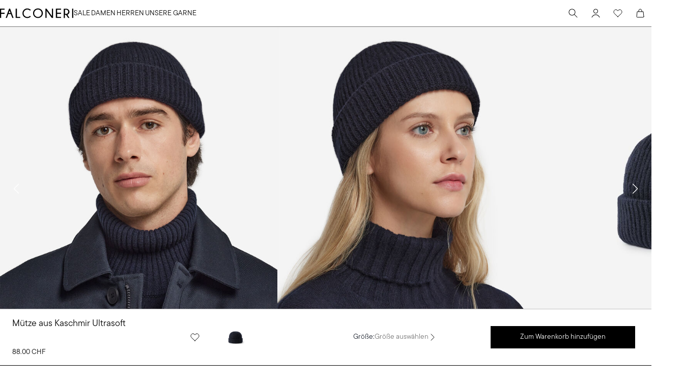

--- FILE ---
content_type: image/svg+xml
request_url: https://www.falconeri.com/mobify/bundle/470/static/img/product-care/icon-care-ginetex-iron-1.svg
body_size: -151
content:
<svg enable-background="new 0 0 77.6 52.1" viewBox="0 0 77.6 52.1" xmlns="http://www.w3.org/2000/svg"><path d="m77.6 52.1h-77.6l2.2-3.5 3.4-5.5c1.4-2.2 2.7-4.4 4-6.5s2.1-3.4 2.3-3.8c1.1-1.9 2.4-3.6 3.8-5.2 1.4-1.4 3.1-2.5 4.9-3.2 2.4-1 5.1-1.4 7.7-1.4h36.5l-5-18.2h-40.5v-4.8h44.2zm-11.5-24.5h-37.7c-3.3 0-5.8.6-7.4 1.7-2 1.7-3.8 3.7-5.1 6.1-.4.6-1.5 2.3-3.3 5.2s-3.2 5.2-4.2 6.8h63zm-22.3 7.7c1.2 1.2 1.2 3.2 0 4.4s-3.2 1.2-4.4 0-1.2-3.2 0-4.4c.6-.6 1.4-.9 2.2-.9s1.6.3 2.2.9z" fill="#1d1d1b"/></svg>

--- FILE ---
content_type: application/javascript; charset=utf8
request_url: https://www.falconeri.com/mobify/bundle/470/4440.js
body_size: 3285
content:
"use strict";(self.__LOADABLE_LOADED_CHUNKS__=self.__LOADABLE_LOADED_CHUNKS__||[]).push([[4440],{4861:(e,t,r)=>{r.d(t,{Q:()=>n});var a=r(64965);const n=e=>{const{search:t}=(0,a.zy)(),r=new URLSearchParams(t),n=new URLSearchParams(r.get(e)||"");return[r,n]}},8784:(e,t,r)=>{r.d(t,{z:()=>s});var a=r(68175),n=r(4861);function i(e,t){var r=Object.keys(e);if(Object.getOwnPropertySymbols){var a=Object.getOwnPropertySymbols(e);t&&(a=a.filter(function(t){return Object.getOwnPropertyDescriptor(e,t).enumerable})),r.push.apply(r,a)}return r}function o(e){for(var t=1;t<arguments.length;t++){var r=null!=arguments[t]?arguments[t]:{};t%2?i(Object(r),!0).forEach(function(t){(0,a.A)(e,t,r[t])}):Object.getOwnPropertyDescriptors?Object.defineProperties(e,Object.getOwnPropertyDescriptors(r)):i(Object(r)).forEach(function(t){Object.defineProperty(e,t,Object.getOwnPropertyDescriptor(r,t))})}return e}const s=(e={},t=!1)=>{var r;const{c_variationsFullData:a=[],variationValues:i={}}=e,[s,c]=(0,n.Q)(e.id),l=t?c:s;return null===(r=a.map(({id:e})=>e))||void 0===r?void 0:r.reduce((e,t)=>{let r=l.get(`${t}`)||(null==i?void 0:i[t]);return r?o(o({},e),{},{[t]:r}):e},{})}},28447:(e,t,r)=>{r.d(t,{A:()=>f});var a=r(64180),n=r(18801),i=r(77810),o=r(87275),s=r(4026),c=r(75826),l=r.n(c),u=r(54752),d=r(77182),v=r(18151),p=r(60931),m=r(3842),b=r(83877),y=r(95761);const g=["categories","variant"],O=e=>{let{categories:t,variant:r="default"}=e,c=(0,n.A)(e,g);const{customParams:{currentHost:l}}=(0,s.getConfig)(),O=(0,d.V)("Breadcrumb",{variant:r}),{buildUrl:f}=(0,b.A)(),h=null==t?void 0:t.filter(e=>"#"!==e.url),P=e=>e.seoUrlPathname?f(e.seoUrlPathname):f(encodeURI(`/category/${e.cgid}`)),{breadcrumbItems:w,schemaMarkup:j}=(0,i.useMemo)(()=>{const e=[],t=[];return null==h||h.forEach(({htmlValue:n,seoUrlPathname:s,cgid:c},u)=>{const d=(e=>e===h.length-1)(u),m=d&&"default"===r,b=d&&"default"!==r;e.push(i.createElement(v.J,(0,a.A)({key:n,color:m?"text.text-grey":"text.text-black",pointerEvents:m?"none":"auto"},O.item,{"data-testid":"breadcrumb-item"}),i.createElement(p.w,(0,a.A)({as:o.Link,to:P({seoUrlPathname:s,cgid:c})},m?{"aria-current":"page"}:b?{"aria-current":"true"}:{},{tabIndex:m?"-1":0}),n))),t.push({"@type":"ListItem",position:u+1,item:"https://"+l+P({seoUrlPathname:s,cgid:c}),name:(0,y.ZH)(n)})}),{breadcrumbItems:e,schemaMarkup:{"@context":"http://schema.org","@type":"BreadcrumbList",itemListElement:t}}},[h,r]);if(!t||0===t.length)return null;const E=i.createElement("svg",{xmlns:"http://www.w3.org/2000/svg",width:5,height:9,viewBox:"0 0 5 9",fill:"none","aria-hidden":!0,focusable:!1},i.createElement("path",{d:"M0.786133 1L4.09767 4.31154C4.12343 4.33571 4.14395 4.3649 4.15799 4.39732C4.17202 4.42973 4.17926 4.46468 4.17926 4.5C4.17926 4.53532 4.17202 4.57027 4.15799 4.60268C4.14395 4.6351 4.12343 4.66429 4.09767 4.68846L0.786133 8",stroke:"black",strokeWidth:.8,strokeLinecap:"round",strokeLinejoin:"round"}));return i.createElement(m.Q,(0,a.A)({spacing:"xxs",separator:E},O.container,{"data-testid":"breadcrumb"},c),"mobile"!==r&&i.createElement(u.m,null,i.createElement("script",{type:"application/ld+json"},JSON.stringify(j,null,2))),w)},f=O;O.propTypes={categories:l().array,variant:l().string}},32966:(e,t,r)=>{r.d(t,{K:()=>p});var a=r(77810),n=r(8784),i=r(34692),o=r(68175),s=r(64965);function c(e,t){var r=Object.keys(e);if(Object.getOwnPropertySymbols){var a=Object.getOwnPropertySymbols(e);t&&(a=a.filter(function(t){return Object.getOwnPropertyDescriptor(e,t).enumerable})),r.push.apply(r,a)}return r}function l(e){for(var t=1;t<arguments.length;t++){var r=null!=arguments[t]?arguments[t]:{};t%2?c(Object(r),!0).forEach(function(t){(0,o.A)(e,t,r[t])}):Object.getOwnPropertyDescriptors?Object.defineProperties(e,Object.getOwnPropertyDescriptors(r)):c(Object(r)).forEach(function(t){Object.defineProperty(e,t,Object.getOwnPropertyDescriptor(r,t))})}return e}var u=r(33283);const d="OUT_OF_STOCK",v="UNFULFILLABLE",p=(e,t=!1)=>{var r;const o=!e,c=(null==e||null===(r=e.inventory)||void 0===r?void 0:r.stockLevel)||0,p=(null==e?void 0:e.stepQuantity)||1,m=c>0?(null==e?void 0:e.minOrderQuantity)||1:0,b=(null==e?void 0:e.quantity)||(null==e?void 0:e.minOrderQuantity)||1,y=(0,i.A)(),g=((e={},t=!1,r=!1)=>{const{variants:a=[]}=e,i=(0,n.z)(e,t,r),o=a.filter(({variationValues:e})=>Object.keys(i).every(t=>e[t]===i[t]));return 1===o.length?o[0]:void 0})(e,t),O=((e={},t=!1,r=!1)=>{const{variationAttributes:a=[],variationValues:n={}}=e,[i,o]=(e=>{const{search:t}=(0,s.zy)(),r=new URLSearchParams(t),a=new URLSearchParams(r.get(e)||"");return[r,a]})(e.id),c=t||r?o:i;return a.map(({id:e})=>e).reduce((e,t)=>{let r=c.get(`${t}`)||(null==n?void 0:n[t]);return r?l(l({},e),{},{[t]:r}):e},{})})(e,t),f=(0,u.e)(e,t),h=(0,u.C)(e,t),[P,w]=(0,a.useState)(b),j=!c||!g&&Object.keys(O).length===f.length,E=c<P,A={[d]:y.formatMessage({defaultMessage:[{type:0,value:"Out of stock"}],id:"use_product.message.out_of_stock"}),[v]:y.formatMessage({defaultMessage:[{type:0,value:"Only "},{type:1,value:"stockLevel"},{type:0,value:" left!"}],id:"use_product.message.inventory_remaining"},{stockLevel:c})},_=g&&(j||E),I=j&&A[d]||E&&A[v];return(0,a.useEffect)(()=>{w(b)},[b]),{showLoading:o,showInventoryMessage:_,inventoryMessage:I,variationAttributes:f,variationFullData:h,quantity:P,minOrderQuantity:m,stepQuantity:p,variationParams:O,setQuantity:w,variant:g,stockLevel:c}}},33283:(e,t,r)=>{r.d(t,{C:()=>m,e:()=>p});var a=r(68175),n=r(77810),i=r(64965),o=r(8784),s=r(84479),c=r(4861);function l(e,t){var r=Object.keys(e);if(Object.getOwnPropertySymbols){var a=Object.getOwnPropertySymbols(e);t&&(a=a.filter(function(t){return Object.getOwnPropertyDescriptor(e,t).enumerable})),r.push.apply(r,a)}return r}function u(e){for(var t=1;t<arguments.length;t++){var r=null!=arguments[t]?arguments[t]:{};t%2?l(Object(r),!0).forEach(function(t){(0,a.A)(e,t,r[t])}):Object.getOwnPropertyDescriptors?Object.defineProperties(e,Object.getOwnPropertyDescriptors(r)):l(Object(r)).forEach(function(t){Object.defineProperty(e,t,Object.getOwnPropertyDescriptor(r,t))})}return e}const d=(e,t)=>{var r;return"color"===t?null==e||null===(r=e.images)||void 0===r?void 0:r.swatch[0]:""},v=({pathname:e,existingParams:t,newParams:r,productId:a,isProductPartOfSet:n,newProductId:i})=>{const[o,c]=t;return n?((0,s.MM)(c,r),o.set(a,c.toString())):(0,s.MM)(o,r),i&&o.set("newId",i),`${e}?${o.toString()}`},p=(e={},t=!1)=>{const{c_variationsFullData:r=[]}=e,a=(0,i.zy)(),s=(0,o.z)(e,t),l=(0,c.Q)(e.id);return(0,n.useMemo)(()=>r.map(r=>{var n;return u(u({},r),{},{selectedValue:{name:null===(n=r.values.find(({value:e})=>e.selected))||void 0===n?void 0:n.displayValue,value:null==s?void 0:s[r.id]},values:r.values.map(n=>{const i=u(u({},s),{},{[r.id]:n.value});return u(u({},n),{},{image:d(e,n,r.id),href:v({pathname:a.pathname,existingParams:l,newParams:i,productId:e.id,isProductPartOfSet:t}),orderable:n.selectable})})})}),[a.search,e])},m=(e={},t=!1)=>{var r;const{c_variationsFullData:a=[]}=e,s=(0,i.zy)(),l=(0,o.z)(e,t),p=(0,c.Q)(e.id);let m=null===(r=a.filter(e=>"color"===e.attributeId)[0])||void 0===r?void 0:r.values.filter(e=>e.selected);return(0,n.useMemo)(()=>a.map(r=>{var a;return u(u({},r),{},{selectedValue:{name:null===(a=r.values.find(e=>e.selected))||void 0===a?void 0:a.displayValue,value:null==l?void 0:l[r.id]},values:r.values.map(a=>{var n;const i=u(u({},l),{},{[r.id]:a.value});return u(u({},a),{},{image:d(a,r.attributeId),href:v({pathname:s.pathname,existingParams:p,newParams:i,productId:e.id,isProductPartOfSet:t,newProductId:a.variantID?a.variantID:null===(n=m[0])||void 0===n?void 0:n.variantID}),orderable:a.selectable||a.isSoldout})})})}),[s.search,e])}},45680:(e,t,r)=>{r.d(t,{A:()=>w});var a=r(64180),n=r(68175),i=r(77810),o=r(75826),s=r.n(o),c=r(34692),l=r(26392),u=r(90150),d=r(77182),v=r(59146),p=r(77176),m=r(21052),b=r(83285),y=r(12375),g=r(90031),O=r(96817);function f(e,t){var r=Object.keys(e);if(Object.getOwnPropertySymbols){var a=Object.getOwnPropertySymbols(e);t&&(a=a.filter(function(t){return Object.getOwnPropertyDescriptor(e,t).enumerable})),r.push.apply(r,a)}return r}function h(e){for(var t=1;t<arguments.length;t++){var r=null!=arguments[t]?arguments[t]:{};t%2?f(Object(r),!0).forEach(function(t){(0,n.A)(e,t,r[t])}):Object.getOwnPropertyDescriptors?Object.defineProperties(e,Object.getOwnPropertyDescriptors(r)):f(Object(r)).forEach(function(t){Object.defineProperty(e,t,Object.getOwnPropertyDescriptor(r,t))})}return e}const P=({id:e,title:t,variant:r,retrievalQuery:n,retrievalQueryArgs:o,analyticsObject:s,isSlide:f=!1,isOmnibusCountry:P,isEditorialPage:w=!1})=>{var j;const E=(0,d.o)("CardCarousel",{variant:r}),A=r?`card-carousel--${r}`:"card-carousel",{formatMessage:_}=(0,c.A)(),{viewScreenEvent:I}=(0,O.A)(s.addType),S=`${e}-section-title`,D={NAVIGATION_PREV:_({defaultMessage:[{type:0,value:"Prodotto successivo"}],id:"card.carousel.navigation.prev"}),NAVIGATION_NEXT:_({defaultMessage:[{type:0,value:"Prodotto precedente"}],id:"card.carousel.navigation.next"})},L=(0,d.o)("Swiper",{variant:"card_carousel"}),k=(0,d.o)("SwiperNavigation",{variant:"card_carousel"});o&&o.visitorIdRef&&(o.visitorId=o.visitorIdRef.current);const{data:M=[],isFetching:x}=n(o,{enabled:!0}),{data:C,isFetching:N}=(0,g.useProducts)({parameters:{ids:(null==M?void 0:M.recommended)||[]}},{enabled:(null==M||null===(j=M.recommended)||void 0===j?void 0:j.length)>0}),V=(null==C?void 0:C.data)||(null==M?void 0:M.hits)||[],U=x||N,Q=i.createElement(v.a,"notifyMe"===r?E.arrowWrapperNotify:E.arrowWrapper,i.createElement(p.K,{variant:"arrow_button_black",icon:i.createElement(y.A,{name:"chevron_left",size:16,color:"currentColor"}),id:`icon-button-prev-${A}`,"aria-label":D.NAVIGATION_PREV,sx:{transform:"notifyMe"===r?"translateX(-16px)":"unset"}}),i.createElement(p.K,{variant:"arrow_button_black",icon:i.createElement(y.A,{name:"chevron_right",size:16,color:"currentColor"}),id:`icon-button-next-${A}`,"aria-label":D.NAVIGATION_NEXT}));return M&&V&&0!==V.length&&!U?i.createElement(v.a,(0,a.A)({as:"section",id:S},E.cardCarouselWrapper,{__css:h(h({},L),k)}),i.createElement(v.a,E.titleWrapper,i.createElement(m.E,(0,a.A)({as:"h2",id:S},E.title),t),"notifyMe"!=r?Q:null),i.createElement(l.RC,{id:r?`card-carousel--${r}`:"card-carousel",slidesPerView:"auto",direction:"horizontal",modules:[u.Vx,u.Jq],pagination:!0,navigation:{prevEl:`#icon-button-prev-${A}`,nextEl:`#icon-button-next-${A}`},"data-testid":"imageCarousel-track",className:"swiper-card-carousel"},V.map((e,t)=>{if(e.c_price)return i.createElement(l.qr,{key:`card-carousel-${r}-${(null==e?void 0:e.id)||(null==e?void 0:e.productId)}-${t}`,className:"swiper-slide-card-carousel"},i.createElement(b.A,{viewScreenEvent:I,product:e,productId:(null==e?void 0:e.id)||(null==e?void 0:e.productId),hasColorSwatches:!0,analyticsObject:s,isSlide:f,variant:r,isOmnibusCountry:P,isEditorialPage:w,index:t}))})),"notifyMe"===r?Q:null):null};P.propTypes={id:s().string,title:s().oneOfType([s().string,s().object]),variant:s().string,retrievalQuery:s().func.isRequired,retrievalQueryArgs:s().object.isRequired,analyticsObject:s().object,isSlide:s().bool,isOmnibusCountry:s().bool,isEditorialPage:s().bool};const w=P}}]);

--- FILE ---
content_type: image/svg+xml
request_url: https://www.falconeri.com/mobify/bundle/470/static/img/product-care/icon-care-ginetex-one-horizontal-lines-square.svg
body_size: -286
content:
<svg enable-background="new 0 0 52.1 52.1" viewBox="0 0 52.1 52.1" xmlns="http://www.w3.org/2000/svg"><path d="m0 0h52.1v52.1h-52.1zm4.7 4.7v42.7h42.6v-42.7zm4.7 23.7v-4.6h33.4v4.6z" fill="#1d1d1b"/></svg>

--- FILE ---
content_type: image/svg+xml
request_url: https://caas.production.calzedonia.coremedia.cloud/caas/v1/media/5344618/data/bc6eefa0a80eb3851abd1f464f3f9ae9/tiktok.svg
body_size: 207
content:
<svg width="16" height="17" viewBox="0 0 16 17" fill="none" xmlns="http://www.w3.org/2000/svg">
<path d="M11.5778 3.99814C11.0461 3.39118 10.7531 2.6117 10.7533 1.80481H8.35V11.4493C8.33146 11.9712 8.11112 12.4655 7.73537 12.8282C7.35962 13.1909 6.85779 13.3936 6.33556 13.3937C5.23111 13.3937 4.31333 12.4915 4.31333 11.3715C4.31333 10.0337 5.60444 9.03036 6.93444 9.44259V6.98481C4.25111 6.62703 1.90222 8.71148 1.90222 11.3715C1.90222 13.9615 4.04889 15.8048 6.32778 15.8048C8.77 15.8048 10.7533 13.8215 10.7533 11.3715V6.47925C11.7279 7.17914 12.8979 7.55465 14.0978 7.55259V5.14925C14.0978 5.14925 12.6356 5.21925 11.5778 3.99814Z" fill="black"/>
</svg>


--- FILE ---
content_type: image/svg+xml
request_url: https://www.falconeri.com/mobify/bundle/470/static/img/product-care/icon-care-ginetex-W-2.svg
body_size: 31
content:
<svg enable-background="new 0 0 58.3 77.1" viewBox="0 0 58.3 77.1" xmlns="http://www.w3.org/2000/svg"><path d="m49.8 8.6c5.6 5.4 8.7 12.9 8.6 20.6.1 7.8-3 15.2-8.6 20.6-5.4 5.6-12.9 8.6-20.6 8.5-7.7.1-15.2-3-20.6-8.5-5.6-5.4-8.7-12.8-8.6-20.6-.1-7.8 3-15.2 8.6-20.6 5.3-5.6 12.8-8.7 20.5-8.6 7.8-.1 15.3 3 20.7 8.6zm5.4 54.4v4.6h-52.1v-4.6zm0 9.4v4.7h-52.1v-4.7zm-8.8-25.9c4.7-4.5 7.3-10.8 7.2-17.3.1-6.5-2.5-12.8-7.2-17.3-4.5-4.7-10.8-7.3-17.3-7.2-6.5-.1-12.7 2.5-17.2 7.2-4.7 4.5-7.3 10.8-7.2 17.3-.1 6.5 2.5 12.8 7.2 17.3 4.5 4.7 10.8 7.3 17.2 7.2 6.5.1 12.8-2.5 17.3-7.2zm1.1-28.8-7.8 28.2h-5l-5.6-21.5h-.1l-5.7 21.5h-5l-7.5-28.2h5l5 21.5h.2l5.7-21.5h5l5.5 21.5h.1l5.2-21.5z" fill="#1d1d1b"/></svg>

--- FILE ---
content_type: image/svg+xml
request_url: https://www.falconeri.com/mobify/bundle/470/static/img/product-care/icon-care-ginetex-P-0.svg
body_size: -60
content:
<svg enable-background="new 0 0 58.3 58.3" viewBox="0 0 58.3 58.3" xmlns="http://www.w3.org/2000/svg"><path d="m49.8 8.6c5.6 5.4 8.7 12.9 8.6 20.6.1 7.8-3 15.2-8.6 20.6-5.4 5.6-12.9 8.6-20.6 8.5-7.7.1-15.2-3-20.6-8.5-5.6-5.4-8.7-12.8-8.6-20.6-.1-7.8 3-15.2 8.6-20.6 5.3-5.6 12.8-8.7 20.5-8.6 7.8-.1 15.3 3 20.7 8.6zm-3.4 38c4.7-4.5 7.3-10.8 7.2-17.4.1-6.5-2.5-12.8-7.2-17.3-4.5-4.7-10.8-7.3-17.3-7.2-6.5-.1-12.7 2.5-17.2 7.2-4.7 4.5-7.3 10.8-7.2 17.3-.1 6.5 2.5 12.8 7.2 17.3 4.5 4.7 10.8 7.3 17.2 7.2 6.5.1 12.8-2.5 17.3-7.1zm-5.9-27.2c1.4 1.7 2.1 3.8 2.1 6s-.7 4.3-2.1 6c-1.3 1.7-3.8 2.6-7.5 2.6h-7.4v10.8h-5v-28.1h12.4c3.6 0 6.1.9 7.5 2.7zm-2.7 6c0-3.1-1.6-4.6-4.9-4.6h-7.3v9.2h7.2c1.3 0 2.5-.4 3.5-1.1 1-.9 1.6-2.2 1.5-3.5z" fill="#1d1d1b"/></svg>